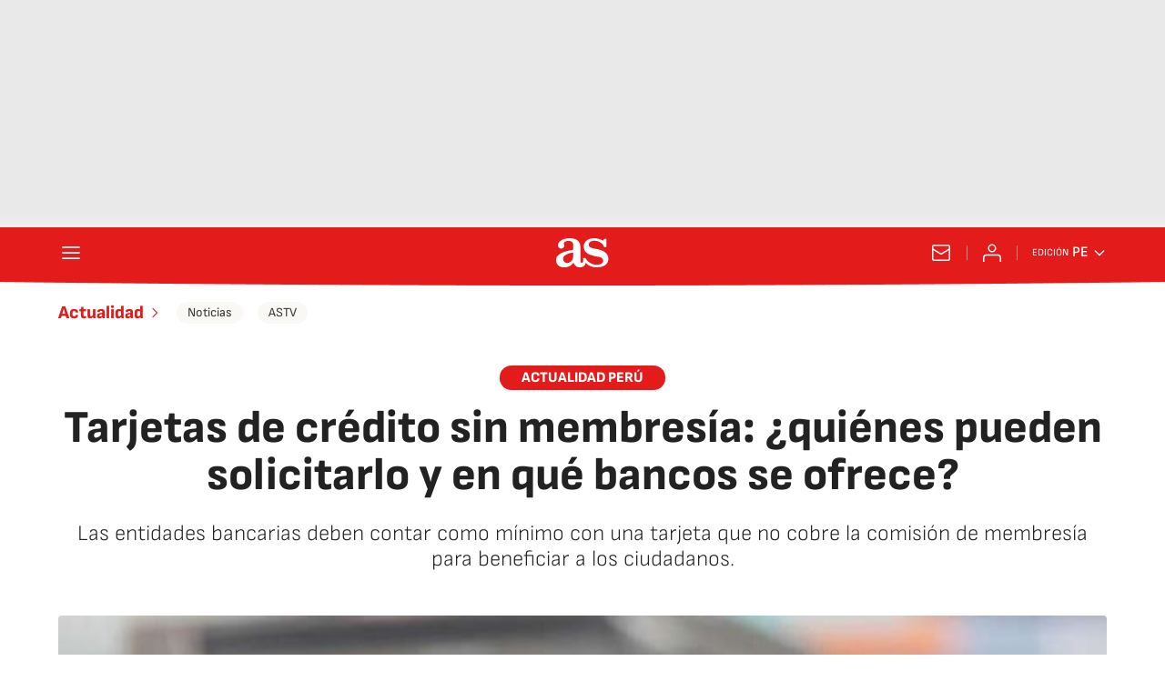

--- FILE ---
content_type: application/x-javascript;charset=utf-8
request_url: https://smetrics.as.com/id?d_visid_ver=5.4.0&d_fieldgroup=A&mcorgid=2387401053DB208C0A490D4C%40AdobeOrg&mid=90739970874014188986906746707059942007&ts=1769325993807
body_size: -38
content:
{"mid":"90739970874014188986906746707059942007"}